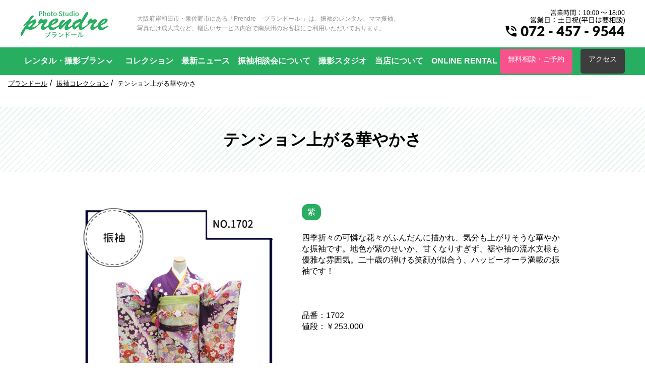

--- FILE ---
content_type: text/html; charset=UTF-8
request_url: https://prendre-furisode.com/collection/%E3%83%86%E3%83%B3%E3%82%B7%E3%83%A7%E3%83%B3%E4%B8%8A%E3%81%8C%E3%82%8B%E8%8F%AF%E3%82%84%E3%81%8B%E3%81%95/
body_size: 14323
content:
<!DOCTYPE html>
<html>
<head>
  <!-- Google Tag Manager -->
<script>(function(w,d,s,l,i){w[l]=w[l]||[];w[l].push({'gtm.start':
new Date().getTime(),event:'gtm.js'});var f=d.getElementsByTagName(s)[0],
j=d.createElement(s),dl=l!='dataLayer'?'&l='+l:'';j.async=true;j.src=
'https://www.googletagmanager.com/gtm.js?id='+i+dl;f.parentNode.insertBefore(j,f);
})(window,document,'script','dataLayer','GTM-5BD7Z8R4');</script>
<!-- End Google Tag Manager -->
<meta charset="utf-8">
<meta name="viewport" content="width=device-width,initial-scale=1.0">
<title></title>

		<!-- All in One SEO 4.9.2 - aioseo.com -->
	<meta name="robots" content="max-image-preview:large" />
	<link rel="canonical" href="https://prendre-furisode.com/collection/%e3%83%86%e3%83%b3%e3%82%b7%e3%83%a7%e3%83%b3%e4%b8%8a%e3%81%8c%e3%82%8b%e8%8f%af%e3%82%84%e3%81%8b%e3%81%95/" />
	<meta name="generator" content="All in One SEO (AIOSEO) 4.9.2" />
		<meta property="og:locale" content="ja_JP" />
		<meta property="og:site_name" content="岸和田・泉佐野で振袖をお探しなら | 振袖レンタル専門写真スタジオ「プランドール」 | Just another WordPress site" />
		<meta property="og:type" content="article" />
		<meta property="og:title" content="振袖コレクション | 岸和田・泉佐野で振袖をお探しなら | 振袖レンタル専門写真スタジオ「プランドール」" />
		<meta property="og:url" content="https://prendre-furisode.com/collection/%e3%83%86%e3%83%b3%e3%82%b7%e3%83%a7%e3%83%b3%e4%b8%8a%e3%81%8c%e3%82%8b%e8%8f%af%e3%82%84%e3%81%8b%e3%81%95/" />
		<meta property="article:published_time" content="2022-03-18T01:20:32+00:00" />
		<meta property="article:modified_time" content="2023-02-17T06:11:00+00:00" />
		<meta name="twitter:card" content="summary" />
		<meta name="twitter:title" content="振袖コレクション | 岸和田・泉佐野で振袖をお探しなら | 振袖レンタル専門写真スタジオ「プランドール」" />
		<script type="application/ld+json" class="aioseo-schema">
			{"@context":"https:\/\/schema.org","@graph":[{"@type":"BreadcrumbList","@id":"https:\/\/prendre-furisode.com\/collection\/%e3%83%86%e3%83%b3%e3%82%b7%e3%83%a7%e3%83%b3%e4%b8%8a%e3%81%8c%e3%82%8b%e8%8f%af%e3%82%84%e3%81%8b%e3%81%95\/#breadcrumblist","itemListElement":[{"@type":"ListItem","@id":"https:\/\/prendre-furisode.com#listItem","position":1,"name":"Home","item":"https:\/\/prendre-furisode.com","nextItem":{"@type":"ListItem","@id":"https:\/\/prendre-furisode.com\/collection\/#listItem","name":"\u30b3\u30ec\u30af\u30b7\u30e7\u30f3"}},{"@type":"ListItem","@id":"https:\/\/prendre-furisode.com\/collection\/#listItem","position":2,"name":"\u30b3\u30ec\u30af\u30b7\u30e7\u30f3","item":"https:\/\/prendre-furisode.com\/collection\/","nextItem":{"@type":"ListItem","@id":"https:\/\/prendre-furisode.com\/tag_collection\/%e7%b4%ab\/#listItem","name":"\u7d2b"},"previousItem":{"@type":"ListItem","@id":"https:\/\/prendre-furisode.com#listItem","name":"Home"}},{"@type":"ListItem","@id":"https:\/\/prendre-furisode.com\/tag_collection\/%e7%b4%ab\/#listItem","position":3,"name":"\u7d2b","item":"https:\/\/prendre-furisode.com\/tag_collection\/%e7%b4%ab\/","nextItem":{"@type":"ListItem","@id":"https:\/\/prendre-furisode.com\/collection\/%e3%83%86%e3%83%b3%e3%82%b7%e3%83%a7%e3%83%b3%e4%b8%8a%e3%81%8c%e3%82%8b%e8%8f%af%e3%82%84%e3%81%8b%e3%81%95\/#listItem","name":"\u30c6\u30f3\u30b7\u30e7\u30f3\u4e0a\u304c\u308b\u83ef\u3084\u304b\u3055"},"previousItem":{"@type":"ListItem","@id":"https:\/\/prendre-furisode.com\/collection\/#listItem","name":"\u30b3\u30ec\u30af\u30b7\u30e7\u30f3"}},{"@type":"ListItem","@id":"https:\/\/prendre-furisode.com\/collection\/%e3%83%86%e3%83%b3%e3%82%b7%e3%83%a7%e3%83%b3%e4%b8%8a%e3%81%8c%e3%82%8b%e8%8f%af%e3%82%84%e3%81%8b%e3%81%95\/#listItem","position":4,"name":"\u30c6\u30f3\u30b7\u30e7\u30f3\u4e0a\u304c\u308b\u83ef\u3084\u304b\u3055","previousItem":{"@type":"ListItem","@id":"https:\/\/prendre-furisode.com\/tag_collection\/%e7%b4%ab\/#listItem","name":"\u7d2b"}}]},{"@type":"Organization","@id":"https:\/\/prendre-furisode.com\/#organization","name":"\u5cb8\u548c\u7530\u30fb\u6cc9\u4f50\u91ce\u3067\u632f\u8896\u3092\u304a\u63a2\u3057\u306a\u3089 | \u632f\u8896\u30ec\u30f3\u30bf\u30eb\u5c02\u9580\u5199\u771f\u30b9\u30bf\u30b8\u30aa\u300c\u30d7\u30e9\u30f3\u30c9\u30fc\u30eb\u300d","description":"Just another WordPress site","url":"https:\/\/prendre-furisode.com\/"},{"@type":"WebPage","@id":"https:\/\/prendre-furisode.com\/collection\/%e3%83%86%e3%83%b3%e3%82%b7%e3%83%a7%e3%83%b3%e4%b8%8a%e3%81%8c%e3%82%8b%e8%8f%af%e3%82%84%e3%81%8b%e3%81%95\/#webpage","url":"https:\/\/prendre-furisode.com\/collection\/%e3%83%86%e3%83%b3%e3%82%b7%e3%83%a7%e3%83%b3%e4%b8%8a%e3%81%8c%e3%82%8b%e8%8f%af%e3%82%84%e3%81%8b%e3%81%95\/","name":"\u632f\u8896\u30b3\u30ec\u30af\u30b7\u30e7\u30f3 | \u5cb8\u548c\u7530\u30fb\u6cc9\u4f50\u91ce\u3067\u632f\u8896\u3092\u304a\u63a2\u3057\u306a\u3089 | \u632f\u8896\u30ec\u30f3\u30bf\u30eb\u5c02\u9580\u5199\u771f\u30b9\u30bf\u30b8\u30aa\u300c\u30d7\u30e9\u30f3\u30c9\u30fc\u30eb\u300d","inLanguage":"ja","isPartOf":{"@id":"https:\/\/prendre-furisode.com\/#website"},"breadcrumb":{"@id":"https:\/\/prendre-furisode.com\/collection\/%e3%83%86%e3%83%b3%e3%82%b7%e3%83%a7%e3%83%b3%e4%b8%8a%e3%81%8c%e3%82%8b%e8%8f%af%e3%82%84%e3%81%8b%e3%81%95\/#breadcrumblist"},"image":{"@type":"ImageObject","url":"https:\/\/prendre-furisode.com\/prendrecom\/wp-content\/uploads\/2022\/03\/1702\u632f\u8896.jpg","@id":"https:\/\/prendre-furisode.com\/collection\/%e3%83%86%e3%83%b3%e3%82%b7%e3%83%a7%e3%83%b3%e4%b8%8a%e3%81%8c%e3%82%8b%e8%8f%af%e3%82%84%e3%81%8b%e3%81%95\/#mainImage","width":1000,"height":1538},"primaryImageOfPage":{"@id":"https:\/\/prendre-furisode.com\/collection\/%e3%83%86%e3%83%b3%e3%82%b7%e3%83%a7%e3%83%b3%e4%b8%8a%e3%81%8c%e3%82%8b%e8%8f%af%e3%82%84%e3%81%8b%e3%81%95\/#mainImage"},"datePublished":"2022-03-18T10:20:32+09:00","dateModified":"2023-02-17T15:11:00+09:00"},{"@type":"WebSite","@id":"https:\/\/prendre-furisode.com\/#website","url":"https:\/\/prendre-furisode.com\/","name":"\u5cb8\u548c\u7530\u30fb\u6cc9\u4f50\u91ce\u3067\u632f\u8896\u3092\u304a\u63a2\u3057\u306a\u3089 | \u632f\u8896\u30ec\u30f3\u30bf\u30eb\u5c02\u9580\u5199\u771f\u30b9\u30bf\u30b8\u30aa\u300c\u30d7\u30e9\u30f3\u30c9\u30fc\u30eb\u300d","description":"Just another WordPress site","inLanguage":"ja","publisher":{"@id":"https:\/\/prendre-furisode.com\/#organization"}}]}
		</script>
		<!-- All in One SEO -->

<link rel="alternate" title="oEmbed (JSON)" type="application/json+oembed" href="https://prendre-furisode.com/wp-json/oembed/1.0/embed?url=https%3A%2F%2Fprendre-furisode.com%2Fcollection%2F%25e3%2583%2586%25e3%2583%25b3%25e3%2582%25b7%25e3%2583%25a7%25e3%2583%25b3%25e4%25b8%258a%25e3%2581%258c%25e3%2582%258b%25e8%258f%25af%25e3%2582%2584%25e3%2581%258b%25e3%2581%2595%2F" />
<link rel="alternate" title="oEmbed (XML)" type="text/xml+oembed" href="https://prendre-furisode.com/wp-json/oembed/1.0/embed?url=https%3A%2F%2Fprendre-furisode.com%2Fcollection%2F%25e3%2583%2586%25e3%2583%25b3%25e3%2582%25b7%25e3%2583%25a7%25e3%2583%25b3%25e4%25b8%258a%25e3%2581%258c%25e3%2582%258b%25e8%258f%25af%25e3%2582%2584%25e3%2581%258b%25e3%2581%2595%2F&#038;format=xml" />
<style id='wp-img-auto-sizes-contain-inline-css' type='text/css'>
img:is([sizes=auto i],[sizes^="auto," i]){contain-intrinsic-size:3000px 1500px}
/*# sourceURL=wp-img-auto-sizes-contain-inline-css */
</style>
<link rel='stylesheet' id='sbi_styles-css' href='https://prendre-furisode.com/prendrecom/wp-content/plugins/instagram-feed/css/sbi-styles.min.css?ver=6.10.0' type='text/css' media='all' />
<style id='wp-emoji-styles-inline-css' type='text/css'>

	img.wp-smiley, img.emoji {
		display: inline !important;
		border: none !important;
		box-shadow: none !important;
		height: 1em !important;
		width: 1em !important;
		margin: 0 0.07em !important;
		vertical-align: -0.1em !important;
		background: none !important;
		padding: 0 !important;
	}
/*# sourceURL=wp-emoji-styles-inline-css */
</style>
<style id='wp-block-library-inline-css' type='text/css'>
:root{--wp-block-synced-color:#7a00df;--wp-block-synced-color--rgb:122,0,223;--wp-bound-block-color:var(--wp-block-synced-color);--wp-editor-canvas-background:#ddd;--wp-admin-theme-color:#007cba;--wp-admin-theme-color--rgb:0,124,186;--wp-admin-theme-color-darker-10:#006ba1;--wp-admin-theme-color-darker-10--rgb:0,107,160.5;--wp-admin-theme-color-darker-20:#005a87;--wp-admin-theme-color-darker-20--rgb:0,90,135;--wp-admin-border-width-focus:2px}@media (min-resolution:192dpi){:root{--wp-admin-border-width-focus:1.5px}}.wp-element-button{cursor:pointer}:root .has-very-light-gray-background-color{background-color:#eee}:root .has-very-dark-gray-background-color{background-color:#313131}:root .has-very-light-gray-color{color:#eee}:root .has-very-dark-gray-color{color:#313131}:root .has-vivid-green-cyan-to-vivid-cyan-blue-gradient-background{background:linear-gradient(135deg,#00d084,#0693e3)}:root .has-purple-crush-gradient-background{background:linear-gradient(135deg,#34e2e4,#4721fb 50%,#ab1dfe)}:root .has-hazy-dawn-gradient-background{background:linear-gradient(135deg,#faaca8,#dad0ec)}:root .has-subdued-olive-gradient-background{background:linear-gradient(135deg,#fafae1,#67a671)}:root .has-atomic-cream-gradient-background{background:linear-gradient(135deg,#fdd79a,#004a59)}:root .has-nightshade-gradient-background{background:linear-gradient(135deg,#330968,#31cdcf)}:root .has-midnight-gradient-background{background:linear-gradient(135deg,#020381,#2874fc)}:root{--wp--preset--font-size--normal:16px;--wp--preset--font-size--huge:42px}.has-regular-font-size{font-size:1em}.has-larger-font-size{font-size:2.625em}.has-normal-font-size{font-size:var(--wp--preset--font-size--normal)}.has-huge-font-size{font-size:var(--wp--preset--font-size--huge)}.has-text-align-center{text-align:center}.has-text-align-left{text-align:left}.has-text-align-right{text-align:right}.has-fit-text{white-space:nowrap!important}#end-resizable-editor-section{display:none}.aligncenter{clear:both}.items-justified-left{justify-content:flex-start}.items-justified-center{justify-content:center}.items-justified-right{justify-content:flex-end}.items-justified-space-between{justify-content:space-between}.screen-reader-text{border:0;clip-path:inset(50%);height:1px;margin:-1px;overflow:hidden;padding:0;position:absolute;width:1px;word-wrap:normal!important}.screen-reader-text:focus{background-color:#ddd;clip-path:none;color:#444;display:block;font-size:1em;height:auto;left:5px;line-height:normal;padding:15px 23px 14px;text-decoration:none;top:5px;width:auto;z-index:100000}html :where(.has-border-color){border-style:solid}html :where([style*=border-top-color]){border-top-style:solid}html :where([style*=border-right-color]){border-right-style:solid}html :where([style*=border-bottom-color]){border-bottom-style:solid}html :where([style*=border-left-color]){border-left-style:solid}html :where([style*=border-width]){border-style:solid}html :where([style*=border-top-width]){border-top-style:solid}html :where([style*=border-right-width]){border-right-style:solid}html :where([style*=border-bottom-width]){border-bottom-style:solid}html :where([style*=border-left-width]){border-left-style:solid}html :where(img[class*=wp-image-]){height:auto;max-width:100%}:where(figure){margin:0 0 1em}html :where(.is-position-sticky){--wp-admin--admin-bar--position-offset:var(--wp-admin--admin-bar--height,0px)}@media screen and (max-width:600px){html :where(.is-position-sticky){--wp-admin--admin-bar--position-offset:0px}}

/*# sourceURL=wp-block-library-inline-css */
</style><style id='global-styles-inline-css' type='text/css'>
:root{--wp--preset--aspect-ratio--square: 1;--wp--preset--aspect-ratio--4-3: 4/3;--wp--preset--aspect-ratio--3-4: 3/4;--wp--preset--aspect-ratio--3-2: 3/2;--wp--preset--aspect-ratio--2-3: 2/3;--wp--preset--aspect-ratio--16-9: 16/9;--wp--preset--aspect-ratio--9-16: 9/16;--wp--preset--color--black: #000000;--wp--preset--color--cyan-bluish-gray: #abb8c3;--wp--preset--color--white: #ffffff;--wp--preset--color--pale-pink: #f78da7;--wp--preset--color--vivid-red: #cf2e2e;--wp--preset--color--luminous-vivid-orange: #ff6900;--wp--preset--color--luminous-vivid-amber: #fcb900;--wp--preset--color--light-green-cyan: #7bdcb5;--wp--preset--color--vivid-green-cyan: #00d084;--wp--preset--color--pale-cyan-blue: #8ed1fc;--wp--preset--color--vivid-cyan-blue: #0693e3;--wp--preset--color--vivid-purple: #9b51e0;--wp--preset--gradient--vivid-cyan-blue-to-vivid-purple: linear-gradient(135deg,rgb(6,147,227) 0%,rgb(155,81,224) 100%);--wp--preset--gradient--light-green-cyan-to-vivid-green-cyan: linear-gradient(135deg,rgb(122,220,180) 0%,rgb(0,208,130) 100%);--wp--preset--gradient--luminous-vivid-amber-to-luminous-vivid-orange: linear-gradient(135deg,rgb(252,185,0) 0%,rgb(255,105,0) 100%);--wp--preset--gradient--luminous-vivid-orange-to-vivid-red: linear-gradient(135deg,rgb(255,105,0) 0%,rgb(207,46,46) 100%);--wp--preset--gradient--very-light-gray-to-cyan-bluish-gray: linear-gradient(135deg,rgb(238,238,238) 0%,rgb(169,184,195) 100%);--wp--preset--gradient--cool-to-warm-spectrum: linear-gradient(135deg,rgb(74,234,220) 0%,rgb(151,120,209) 20%,rgb(207,42,186) 40%,rgb(238,44,130) 60%,rgb(251,105,98) 80%,rgb(254,248,76) 100%);--wp--preset--gradient--blush-light-purple: linear-gradient(135deg,rgb(255,206,236) 0%,rgb(152,150,240) 100%);--wp--preset--gradient--blush-bordeaux: linear-gradient(135deg,rgb(254,205,165) 0%,rgb(254,45,45) 50%,rgb(107,0,62) 100%);--wp--preset--gradient--luminous-dusk: linear-gradient(135deg,rgb(255,203,112) 0%,rgb(199,81,192) 50%,rgb(65,88,208) 100%);--wp--preset--gradient--pale-ocean: linear-gradient(135deg,rgb(255,245,203) 0%,rgb(182,227,212) 50%,rgb(51,167,181) 100%);--wp--preset--gradient--electric-grass: linear-gradient(135deg,rgb(202,248,128) 0%,rgb(113,206,126) 100%);--wp--preset--gradient--midnight: linear-gradient(135deg,rgb(2,3,129) 0%,rgb(40,116,252) 100%);--wp--preset--font-size--small: 13px;--wp--preset--font-size--medium: 20px;--wp--preset--font-size--large: 36px;--wp--preset--font-size--x-large: 42px;--wp--preset--spacing--20: 0.44rem;--wp--preset--spacing--30: 0.67rem;--wp--preset--spacing--40: 1rem;--wp--preset--spacing--50: 1.5rem;--wp--preset--spacing--60: 2.25rem;--wp--preset--spacing--70: 3.38rem;--wp--preset--spacing--80: 5.06rem;--wp--preset--shadow--natural: 6px 6px 9px rgba(0, 0, 0, 0.2);--wp--preset--shadow--deep: 12px 12px 50px rgba(0, 0, 0, 0.4);--wp--preset--shadow--sharp: 6px 6px 0px rgba(0, 0, 0, 0.2);--wp--preset--shadow--outlined: 6px 6px 0px -3px rgb(255, 255, 255), 6px 6px rgb(0, 0, 0);--wp--preset--shadow--crisp: 6px 6px 0px rgb(0, 0, 0);}:where(.is-layout-flex){gap: 0.5em;}:where(.is-layout-grid){gap: 0.5em;}body .is-layout-flex{display: flex;}.is-layout-flex{flex-wrap: wrap;align-items: center;}.is-layout-flex > :is(*, div){margin: 0;}body .is-layout-grid{display: grid;}.is-layout-grid > :is(*, div){margin: 0;}:where(.wp-block-columns.is-layout-flex){gap: 2em;}:where(.wp-block-columns.is-layout-grid){gap: 2em;}:where(.wp-block-post-template.is-layout-flex){gap: 1.25em;}:where(.wp-block-post-template.is-layout-grid){gap: 1.25em;}.has-black-color{color: var(--wp--preset--color--black) !important;}.has-cyan-bluish-gray-color{color: var(--wp--preset--color--cyan-bluish-gray) !important;}.has-white-color{color: var(--wp--preset--color--white) !important;}.has-pale-pink-color{color: var(--wp--preset--color--pale-pink) !important;}.has-vivid-red-color{color: var(--wp--preset--color--vivid-red) !important;}.has-luminous-vivid-orange-color{color: var(--wp--preset--color--luminous-vivid-orange) !important;}.has-luminous-vivid-amber-color{color: var(--wp--preset--color--luminous-vivid-amber) !important;}.has-light-green-cyan-color{color: var(--wp--preset--color--light-green-cyan) !important;}.has-vivid-green-cyan-color{color: var(--wp--preset--color--vivid-green-cyan) !important;}.has-pale-cyan-blue-color{color: var(--wp--preset--color--pale-cyan-blue) !important;}.has-vivid-cyan-blue-color{color: var(--wp--preset--color--vivid-cyan-blue) !important;}.has-vivid-purple-color{color: var(--wp--preset--color--vivid-purple) !important;}.has-black-background-color{background-color: var(--wp--preset--color--black) !important;}.has-cyan-bluish-gray-background-color{background-color: var(--wp--preset--color--cyan-bluish-gray) !important;}.has-white-background-color{background-color: var(--wp--preset--color--white) !important;}.has-pale-pink-background-color{background-color: var(--wp--preset--color--pale-pink) !important;}.has-vivid-red-background-color{background-color: var(--wp--preset--color--vivid-red) !important;}.has-luminous-vivid-orange-background-color{background-color: var(--wp--preset--color--luminous-vivid-orange) !important;}.has-luminous-vivid-amber-background-color{background-color: var(--wp--preset--color--luminous-vivid-amber) !important;}.has-light-green-cyan-background-color{background-color: var(--wp--preset--color--light-green-cyan) !important;}.has-vivid-green-cyan-background-color{background-color: var(--wp--preset--color--vivid-green-cyan) !important;}.has-pale-cyan-blue-background-color{background-color: var(--wp--preset--color--pale-cyan-blue) !important;}.has-vivid-cyan-blue-background-color{background-color: var(--wp--preset--color--vivid-cyan-blue) !important;}.has-vivid-purple-background-color{background-color: var(--wp--preset--color--vivid-purple) !important;}.has-black-border-color{border-color: var(--wp--preset--color--black) !important;}.has-cyan-bluish-gray-border-color{border-color: var(--wp--preset--color--cyan-bluish-gray) !important;}.has-white-border-color{border-color: var(--wp--preset--color--white) !important;}.has-pale-pink-border-color{border-color: var(--wp--preset--color--pale-pink) !important;}.has-vivid-red-border-color{border-color: var(--wp--preset--color--vivid-red) !important;}.has-luminous-vivid-orange-border-color{border-color: var(--wp--preset--color--luminous-vivid-orange) !important;}.has-luminous-vivid-amber-border-color{border-color: var(--wp--preset--color--luminous-vivid-amber) !important;}.has-light-green-cyan-border-color{border-color: var(--wp--preset--color--light-green-cyan) !important;}.has-vivid-green-cyan-border-color{border-color: var(--wp--preset--color--vivid-green-cyan) !important;}.has-pale-cyan-blue-border-color{border-color: var(--wp--preset--color--pale-cyan-blue) !important;}.has-vivid-cyan-blue-border-color{border-color: var(--wp--preset--color--vivid-cyan-blue) !important;}.has-vivid-purple-border-color{border-color: var(--wp--preset--color--vivid-purple) !important;}.has-vivid-cyan-blue-to-vivid-purple-gradient-background{background: var(--wp--preset--gradient--vivid-cyan-blue-to-vivid-purple) !important;}.has-light-green-cyan-to-vivid-green-cyan-gradient-background{background: var(--wp--preset--gradient--light-green-cyan-to-vivid-green-cyan) !important;}.has-luminous-vivid-amber-to-luminous-vivid-orange-gradient-background{background: var(--wp--preset--gradient--luminous-vivid-amber-to-luminous-vivid-orange) !important;}.has-luminous-vivid-orange-to-vivid-red-gradient-background{background: var(--wp--preset--gradient--luminous-vivid-orange-to-vivid-red) !important;}.has-very-light-gray-to-cyan-bluish-gray-gradient-background{background: var(--wp--preset--gradient--very-light-gray-to-cyan-bluish-gray) !important;}.has-cool-to-warm-spectrum-gradient-background{background: var(--wp--preset--gradient--cool-to-warm-spectrum) !important;}.has-blush-light-purple-gradient-background{background: var(--wp--preset--gradient--blush-light-purple) !important;}.has-blush-bordeaux-gradient-background{background: var(--wp--preset--gradient--blush-bordeaux) !important;}.has-luminous-dusk-gradient-background{background: var(--wp--preset--gradient--luminous-dusk) !important;}.has-pale-ocean-gradient-background{background: var(--wp--preset--gradient--pale-ocean) !important;}.has-electric-grass-gradient-background{background: var(--wp--preset--gradient--electric-grass) !important;}.has-midnight-gradient-background{background: var(--wp--preset--gradient--midnight) !important;}.has-small-font-size{font-size: var(--wp--preset--font-size--small) !important;}.has-medium-font-size{font-size: var(--wp--preset--font-size--medium) !important;}.has-large-font-size{font-size: var(--wp--preset--font-size--large) !important;}.has-x-large-font-size{font-size: var(--wp--preset--font-size--x-large) !important;}
/*# sourceURL=global-styles-inline-css */
</style>

<style id='classic-theme-styles-inline-css' type='text/css'>
/*! This file is auto-generated */
.wp-block-button__link{color:#fff;background-color:#32373c;border-radius:9999px;box-shadow:none;text-decoration:none;padding:calc(.667em + 2px) calc(1.333em + 2px);font-size:1.125em}.wp-block-file__button{background:#32373c;color:#fff;text-decoration:none}
/*# sourceURL=/wp-includes/css/classic-themes.min.css */
</style>
<link rel='stylesheet' id='wp-pagenavi-css' href='https://prendre-furisode.com/prendrecom/wp-content/plugins/wp-pagenavi/pagenavi-css.css?ver=2.70' type='text/css' media='all' />
<link rel="https://api.w.org/" href="https://prendre-furisode.com/wp-json/" /><link rel="EditURI" type="application/rsd+xml" title="RSD" href="https://prendre-furisode.com/prendrecom/xmlrpc.php?rsd" />
<meta name="generator" content="WordPress 6.9" />
<link rel='shortlink' href='https://prendre-furisode.com/?p=1944' />

<link rel="stylesheet" href="https://prendre-furisode.com/prendrecom/wp-content/themes/prendrecom/css/common.css?t=1711698215" type="text/css" />
<link rel="stylesheet" href="https://prendre-furisode.com/prendrecom/wp-content/themes/prendrecom/css/page.css">
<link rel="stylesheet" href="https://prendre-furisode.com/prendrecom/wp-content/themes/prendrecom/css/media.css">

<!-- font
<link href="https://fonts.googleapis.com/css?family=Noto+Serif+JP:400,700&display=swap&subset=japanese" rel="stylesheet">
-->

<!-- Global site tag (gtag.js) - Google Analytics -->
<script async src="https://www.googletagmanager.com/gtag/js?id=UA-148920979-1"></script>
<script>
  window.dataLayer = window.dataLayer || [];
  function gtag(){dataLayer.push(arguments);}
  gtag('js', new Date());

  gtag('config', 'UA-148920979-1');
  gtag('config', 'AW-377956479');
</script>
<!-- MouseFlow -->
<script type="text/javascript">
  window._mfq = window._mfq || [];
  (function() {
    var mf = document.createElement("script");
    mf.type = "text/javascript"; mf.defer = true;
    mf.src = "//cdn.mouseflow.com/projects/b54f1cb8-166c-4a69-8a9d-ddd1c9e2d37a.js";
    document.getElementsByTagName("head")[0].appendChild(mf);
  })();
</script>
<!-- Facebook Pixel Code -->
<script>
!function(f,b,e,v,n,t,s)
{if(f.fbq)return;n=f.fbq=function(){n.callMethod?
n.callMethod.apply(n,arguments):n.queue.push(arguments)};
if(!f._fbq)f._fbq=n;n.push=n;n.loaded=!0;n.version='2.0';
n.queue=[];t=b.createElement(e);t.async=!0;
t.src=v;s=b.getElementsByTagName(e)[0];
s.parentNode.insertBefore(t,s)}(window, document,'script',
'https://connect.facebook.net/en_US/fbevents.js');
fbq('init', '4012301318797589');
fbq('track', 'PageView');
</script>
<noscript><img height="1" width="1" style="display:none"
src="https://www.facebook.com/tr?id=4012301318797589&ev=PageView&noscript=1"
/></noscript>
<!-- End Facebook Pixel Code -->

<!-- 構造化データ START -->
<script type="application/ld+json">
{
  "@context" : "http://schema.org",
  "@type" : "Event",
  "name" : "完全予約制：振袖相談会",
  "description": "正絹振袖の輝きをその目でお確かめください。はじめての方でも安心。専門のスタッフがおすすめのコーディネートをその場でご提案します。",
  "startDate" : "2020-10-31",
  "endDate" : "2020-11-30",
  "eventAttendanceMode": "https://schema.org/OfflineEventAttendanceMode",
  "eventStatus": "https://schema.org/EventScheduled",
  "location" : {
    "@type" : "Place",
    "name" : "プランドール振袖 泉佐野店",
    "address" : "大阪府泉佐野市市場南1丁目3-45"
  },
  "offers" : {
    "@type" : "Offer",
    "price" : "0",
    "priceCurrency" : "JPY",
    "url" : "https://prendre-furisode.com/",
    "availability" : "https://schema.org/InStock",
    "validFrom": "2020-11-02"
  },
  "performer": {
    "@type": "PerformingGroup",
    "name": "プランドール"
  },
  "organizer": {
    "@type": "Organization",
    "name": "株式会社みぞばた",
    "url": "http://mizobata.sub.jp/"
  }
}
</script>
<!-- 構造化データ END -->

</head>
<body>
  <!-- Google Tag Manager (noscript) -->
<noscript><iframe src="https://www.googletagmanager.com/ns.html?id=GTM-5BD7Z8R4"
height="0" width="0" style="display:none;visibility:hidden"></iframe></noscript>
<!-- End Google Tag Manager (noscript) -->


<header>
  <div id="header-wrap">
    <div id="header-inner" class="dsp-flex">
      <div class="header-logo dsp-flex">

       <div class="logo">          <a href="https://prendre-furisode.com">           <img src="https://prendre-furisode.com/prendrecom/wp-content/themes/prendrecom/images/assets/logo/prendre.202009.svg" alt="振袖レンタル専門写真スタジオ「プランドール（Prendre）」| 岸和田・泉佐野で振袖をお探しなら">
         </a>        </div> 
        <p class="sub">大阪府岸和田市・泉佐野市にある「Prendre　-プランドール-」は、振袖のレンタル、ママ振袖、<br>写真だけ成人式など、幅広いサービス内容で南泉州のお客様にご利用いただいております。</p>
      </div>
      <div class="header-right">
        <a href="tel:072-457-9544"><img src="https://prendre-furisode.com/prendrecom/wp-content/themes/prendrecom/images/assets/direction5.svg" alt="営業時間：10:00 〜 18:00 営業日：土日祝(平日は要相談) 072-493-7682"></a>
      </div>
            <div class="sp-menu">
        <div id="sp-btn">
          <span>
            <span></span>
          </span>
        </div>
      </div>
          </div>
  </div>

    <div id="gnavi" class="hidden">
    <div class="inner">
      <div class="gnavi-left">
        <ul>
          <li class="has_child">
            <span>
              レンタル・撮影プラン
           </span>
            <ul>
              <li><a href="/plan01/">振袖レンタルプラン</a></li>
              <li><a href="/plan02/">ママ振袖プラン</a></li>
              <li><a href="/plan03/">成人式フォトプラン</a></li>
            </ul>
          </li>
          <li><a href="/collection/">コレクション</a></li>
          <li><a href="/topics/">最新ニュース</a></li>
          <li><a href="/2025/12/01/振袖相談会駆け込みキャンペーン☆彡/">振袖相談会について</a></li>
          <li><a href="/studio/">撮影スタジオ</a></li>
          <li><a href="/about/">当店について</a></li>
          <li><a href="https://prendre-m.com/rental/html/">ONLINE RENTAL</a></li>
        </ul>
      </div>
      <!--<div class="gnavi-right">
        <div class="gnavi-li-like header-about">
          <a href="/studio/">撮影スタジオ</a>
        </div>
        <div class="gnavi-li-like header-about">
          <a href="/about/">当店について</a>
        </div></div>-->
        <div class="buttons btns-1 header-cv">
          <a class="button btn_cv" href="/contact/">無料相談・ご予約</a>
        </div>
        <div class="buttons btns-1 header-access">
          <a class="button btn_access" href="/access/">アクセス</a>
        </div>
        <div class="gnavi-sns header-sns buttons btns-2">
          <a class="gnavi-sns-item button btn_gray" href="https://www.instagram.com/prendrefurisode/" target="_blank"><img src="https://prendre-furisode.com/prendrecom/wp-content/themes/prendrecom/images/assets/icons/social/instagram.svg" alt="Instagram"><span>公式アカウント</span></a>
          <a class="gnavi-sns-item button btn_gray " href="http://line.me/ti/p/@957jmgjg" target="_blank"><img src="https://prendre-furisode.com/prendrecom/wp-content/themes/prendrecom/images/assets/icons/social/line.svg" alt="LINE"><span>公式アカウント</span></a>
        </div>
      </div>
    </div>
  </div>
      
</header>
      <div id="wrapper">
      <div class="wrapper-inner">

        <nav class="breadcrumbs">
          <ol>
            <li><a href="/">プランドール</a></li>
            <li><a href="/collection/">振袖コレクション</a></li>
            <li><span>テンション上がる華やかさ</span></li>
          </ol>
        </nav>
        <div class="title-wrapper">
          <h1 class="mesh">テンション上がる華やかさ</h1>
        </div>

        
        <section class="section-wrapper" id="detail_collection">
          <div class="section-inner">
            <div class="content-fixed">
              <div class="wrapper-flex">
                <div>
                  <div class="collection_sticky_dummy"></div>
                  <div class="collection_sticky">
                    <img width="1000" height="1538" src="https://prendre-furisode.com/prendrecom/wp-content/uploads/2022/03/1702振袖.jpg" class="attachment-full size-full wp-post-image" alt="" decoding="async" fetchpriority="high" />                  </div>
                  <div class="collection_sticky_dummy"></div>
                </div>
                <div>

                  
                    <div class="collection_tags">
                     <ul>
                                              <li class="">
                          <a class="" href="/tag_collection/%e7%b4%ab/">紫</a>
                        </li>
                                            </ul>
                    </div>

                  
                  <div class="collection_text">

                                        <p>四季折々の可憐な花々がふんだんに描かれ、<wbr />気分も上がりそうな華やかな振袖です。地色が紫のせいか、<wbr />甘くなりすぎず、裾や袖の流水文様も優雅な雰囲気。<wbr />二十歳の弾ける笑顔が似合う、ハッピーオーラ満載の振袖です！</p>
<p>&nbsp;</p>
<p>&nbsp;</p>
<p>&nbsp;</p>
<p>品番：1702</p>
<p>値段：￥253,000</p>
                    
                  </div>
                  <div class="collection_field"></div>
                  <div class="buttons btns-1">
                    <a class="button btn_cv btn_arrow_wh" href="/contact/?tgid=%e3%83%86%e3%83%b3%e3%82%b7%e3%83%a7%e3%83%b3%e4%b8%8a%e3%81%8c%e3%82%8b%e8%8f%af%e3%82%84%e3%81%8b%e3%81%95">この振袖について問い合わせる</a>
                  </div>
                </div>
              </div>
            </div>
          </div>
        </section>

        
        <section class="section-wrapper other-collection">
          <div class="section-inner">
            <div class="content-fixed">
              <h2 class="left-border">振袖相談会にてぜひこちらの振袖をご試着ください</h2>
              <section class="contents" id="expo">
    <div class="contents-inner">
        <div class="shadow-box">
            <h2 class="expo-key-img">
                <a href="/2025/12/01/振袖相談会駆け込みキャンペーン☆彡/">
                    <picture>
                        <source media="(max-width:768px)" srcset="https://prendre-furisode.com/prendrecom/wp-content/themes/prendrecom/images/expo/2026/202601690.png">
                        <source srcset="https://prendre-furisode.com/prendrecom/wp-content/themes/prendrecom/images/expo/2026/202601960.png">
                        <img src="https://prendre-furisode.com/prendrecom/wp-content/themes/prendrecom/images/expo/2026/202601960.png" alt="2026年第一回振袖相談会ご予約受付中">
                    </picture>
                </a>
            </h2>
            <!--<h2 class="expo-key-img">
                <a href="/2024/10/05/%e6%8c%af%e8%a2%96%e7%9b%b8%e8%ab%87%e4%bc%9a%e9%a7%86%e3%81%91%e8%be%bc%e3%81%bf%e3%82%ad%e3%83%a3%e3%83%b3%e3%83%9a%e3%83%bc%e3%83%b3%e2%98%86%e5%bd%a1/">
                    <picture>
                        <source media="(max-width:768px)" srcset="https://prendre-furisode.com/prendrecom/wp-content/themes/prendrecom/images/expo/2024/202410690.jpg">
                        <source srcset="https://prendre-furisode.com/prendrecom/wp-content/themes/prendrecom/images/expo/2024/202410960.jpg">
                        <img src="https://prendre-furisode.com/prendrecom/wp-content/themes/prendrecom/images/expo/2024/202410960.jpg" alt="2024年11月駆け込みキャンペーン">
                    </picture>
                </a>
            </h2>-->


            
            <div class="expo-info">
                <h3 class="expo-copy">
                <a href="/plan/#significant_privilege">   
                <img src="https://prendre-furisode.com/prendrecom/wp-content/themes/prendrecom/images/expo/202101/202612tokuten.svg" alt="2025振袖レンタル8.8万円以上ご成約の方限定12大特典プレゼント！">
                </a>
                </h3>
                <br><br>
                <br><br>
                <h3 class="expo-service">
                <a href="/studio/">  
                <img src="https://prendre-furisode.com/prendrecom/wp-content/themes/prendrecom/images/expo/202301/studio4.svg" alt="スタジオ紹介">
                </a>
                </h3>
                <br><br>
                <div class="expo-schedule-box">
                    <div class="expo-date">
                        <span>日時：土日祝(平日は要相談)</span>
                        <span><span><br>　　　　　10:00～18:00(最終受付17:00)<br>
                        <span>　　　</span>
                        
                    </div>
                    <div class="expo-place">
                        <span>会場：</span>
                        <span><a href="/access/#izumisano">プランドール振袖 泉佐野店 </a><span>
                    </div>
                    <br>
                    <div class="expo-place">
                        <span>会場：</span>
                        <span><a href="/access/#kishiwada">プランドール振袖 岸和田店 </a><span>
                    </div>
                </div>
                <div class="expo-contact">
                    <a class="expo-button" href="/contact/">振袖相談会のご予約はこちら</a>
                </div>
                <div class="expo-benefits">
                    <a class="expo-button" href="/2025/12/01/振袖相談会駆け込みキャンペーン☆彡/">詳しくはこちら</a>
                </div>
            </div>
        </div>
    </div>
</section>
            </div>
          </div>
        </section>

                <section class="section-wrapper other-collection">
          <div class="section-inner">
            <div class="content-fixed">
              <h2 class="left-border">
                おすすめの振袖コレクション
              </h2>
              <ul class="list_collection flex_wrap">
                                                <li>
                  <a href="https://prendre-furisode.com/collection/%e8%a2%96%e5%8f%a3%e3%83%95%e3%83%aa%e3%83%ab%e3%81%8c%e9%81%8a%e3%81%b3%e5%bf%83%e3%82%92%e3%81%8f%e3%81%99%e3%81%90%e3%82%8a%e3%81%be%e3%81%99/">
                    <figure>
                      <img width="1000" height="1538" src="https://prendre-furisode.com/prendrecom/wp-content/uploads/2022/07/1750振袖3L.jpg" class="attachment-full size-full wp-post-image" alt="" decoding="async" srcset="https://prendre-furisode.com/prendrecom/wp-content/uploads/2022/07/1750振袖3L.jpg 1000w, https://prendre-furisode.com/prendrecom/wp-content/uploads/2022/07/1750振袖3L-98x150.jpg 98w, https://prendre-furisode.com/prendrecom/wp-content/uploads/2022/07/1750振袖3L-768x1181.jpg 768w, https://prendre-furisode.com/prendrecom/wp-content/uploads/2022/07/1750振袖3L-999x1536.jpg 999w" sizes="(max-width: 1000px) 100vw, 1000px" />                      <figcaption>袖口フリルが遊び心をくすぐります</figcaption>
                    </figure>
                  </a>
                </li>
                                                <li>
                  <a href="https://prendre-furisode.com/collection/%e8%96%84%e7%b4%ab%e3%81%ae%e5%84%aa%e3%81%97%e3%81%84%e8%89%b2%e5%90%88%e3%81%84%e3%81%8c%e7%be%8e%e3%81%97%e3%81%84/">
                    <figure>
                      <img width="1000" height="1538" src="https://prendre-furisode.com/prendrecom/wp-content/uploads/2021/02/1491振袖.jpg" class="attachment-full size-full wp-post-image" alt="" decoding="async" srcset="https://prendre-furisode.com/prendrecom/wp-content/uploads/2021/02/1491振袖.jpg 1000w, https://prendre-furisode.com/prendrecom/wp-content/uploads/2021/02/1491振袖-98x150.jpg 98w, https://prendre-furisode.com/prendrecom/wp-content/uploads/2021/02/1491振袖-768x1181.jpg 768w, https://prendre-furisode.com/prendrecom/wp-content/uploads/2021/02/1491振袖-999x1536.jpg 999w" sizes="(max-width: 1000px) 100vw, 1000px" />                      <figcaption>薄紫の優しい色合いが美しい</figcaption>
                    </figure>
                  </a>
                </li>
                                                <li>
                  <a href="https://prendre-furisode.com/collection/1452%e8%97%a4%e8%89%b2%e8%8a%b1%e3%81%8a%e3%81%97%e3%81%a9%e3%82%8a/">
                    <figure>
                      <img width="1000" height="1538" src="https://prendre-furisode.com/prendrecom/wp-content/uploads/2022/12/1452振袖.jpg" class="attachment-full size-full wp-post-image" alt="" decoding="async" loading="lazy" srcset="https://prendre-furisode.com/prendrecom/wp-content/uploads/2022/12/1452振袖.jpg 1000w, https://prendre-furisode.com/prendrecom/wp-content/uploads/2022/12/1452振袖-98x150.jpg 98w, https://prendre-furisode.com/prendrecom/wp-content/uploads/2022/12/1452振袖-768x1181.jpg 768w, https://prendre-furisode.com/prendrecom/wp-content/uploads/2022/12/1452振袖-999x1536.jpg 999w" sizes="auto, (max-width: 1000px) 100vw, 1000px" />                      <figcaption>1452藤色花おしどり</figcaption>
                    </figure>
                  </a>
                </li>
                                                <li>
                  <a href="https://prendre-furisode.com/collection/%e3%80%8a%e7%89%b9%e9%81%b8%e3%80%8b%e3%80%8c%e8%97%a4%e5%a8%98%e3%81%8d%e3%81%ac%e3%81%9f%e3%82%84%e3%80%8d%e3%81%ae%e7%b7%8f%e7%b5%9e%e3%82%8a/">
                    <figure>
                      <img width="1000" height="1538" src="https://prendre-furisode.com/prendrecom/wp-content/uploads/2021/09/1747振袖.jpg" class="attachment-full size-full wp-post-image" alt="振袖　　No.1747　￥770,000" decoding="async" loading="lazy" srcset="https://prendre-furisode.com/prendrecom/wp-content/uploads/2021/09/1747振袖.jpg 1000w, https://prendre-furisode.com/prendrecom/wp-content/uploads/2021/09/1747振袖-98x150.jpg 98w, https://prendre-furisode.com/prendrecom/wp-content/uploads/2021/09/1747振袖-768x1181.jpg 768w, https://prendre-furisode.com/prendrecom/wp-content/uploads/2021/09/1747振袖-999x1536.jpg 999w" sizes="auto, (max-width: 1000px) 100vw, 1000px" />                      <figcaption>《特撰》「藤娘きぬたや」の総絞り</figcaption>
                    </figure>
                  </a>
                </li>
                              </ul>
            </div>
          </div>
        </section>
        
                <div class="collection_navi">
    <!-- <span>３つのプランの中から対応振袖を探す</span>
    <ul>
    	<li class="cat-item cat-item-2"><a href="https://prendre-furisode.com/tax_collection/mother_kimono/">ママ振袖</a>
</li>
	<li class="cat-item cat-item-3"><a href="https://prendre-furisode.com/tax_collection/rental/">レンタル</a>
</li>
	<li class="cat-item cat-item-4"><a href="https://prendre-furisode.com/tax_collection/adult-ceremony/">写真だけの成人式</a>
</li>
    </ul> -->
    <h3>色柄、カラー、タイプ（タグ）で探す</h3>
    <ul>
                        <li>
            <a class="" href="/tag_collection/jrosso/">jrosso</a>
        </li>
                            <li>
            <a class="" href="/tag_collection/sibori/">SIBORI</a>
        </li>
                            <li>
            <a class="" href="/tag_collection/%e3%81%8b%e3%82%89%e3%81%97/">からし</a>
        </li>
                            <li>
            <a class="" href="/tag_collection/%e3%82%b4%e3%83%bc%e3%83%ab%e3%83%89/">ゴールド</a>
        </li>
                            <li>
            <a class="" href="/tag_collection/%e3%81%9d%e3%81%ae%e4%bb%96/">その他</a>
        </li>
                                        <li>
            <a class="" href="/tag_collection/%e3%83%94%e3%83%b3%e3%82%af/">ピンク</a>
        </li>
                            <li>
            <a class="" href="/tag_collection/%e3%83%a2%e3%82%ab/">モカ</a>
        </li>
                            <li>
            <a class="" href="/tag_collection/%e6%b0%b4%e8%89%b2/">水色</a>
        </li>
                            <li>
            <a class="" href="/tag_collection/%e7%84%a1%e5%9c%b0/">無地</a>
        </li>
                            <li>
            <a class="" href="/tag_collection/%e7%89%b9%e6%92%b0/">特撰</a>
        </li>
                            <li>
            <a class="" href="/tag_collection/%e7%99%bd/">白</a>
        </li>
                            <li>
            <a class="" href="/tag_collection/%e7%b4%ab/">紫</a>
        </li>
                            <li>
            <a class="" href="/tag_collection/%e7%b7%91/">緑</a>
        </li>
                            <li>
            <a class="" href="/tag_collection/%e8%b5%a4/">赤</a>
        </li>
                            <li>
            <a class="" href="/tag_collection/%e9%9d%92/">青</a>
        </li>
                            <li>
            <a class="" href="/tag_collection/%e9%bb%92/">黒</a>
        </li>
                </ul>
</div>
        

  <section class="title-wrapper">
    <h2 class="mesh">レンタル・撮影プラン</h2>
    <p>振袖レンタルプラン、ママ振袖プラン、成人式フォトプランをご用意しています。<br>詳しくは各ページをご確認下さい。</p>
  </section>

  <section class="section-wrapper plan-detail" id="plan01">
    <div class="section-inner">
      <div class="content-fixed">
        <div class="wrapper-flex">
            <div class="plan-img">
              <h3 class="left-border">振袖レンタルプラン</h3>

              <a href="/plan01/">
                <img alt="振袖レンタルプラン" src="https://prendre-furisode.com/prendrecom/wp-content/themes/prendrecom/images/index/plan-furisode.jpg">
              </a>
              <p>岸和田・泉佐野最大級の衣装点数をご用意しています。ご希望からお好みの振袖をお選びいただけます。</p>

            </div>
            <div class="plan-info">

              <div class="plan-contents">
                <p class="label">
                  プラン内容
                </p>
                <ul>
                  <li>成人式当日・撮影時のレンタル一式</li>
                  <li>前撮りスタジオ撮影</li>
                  <li>撮影時の着付・ヘアメイク</li>
                  <li>六切写真 1 枚 (紙台紙付)</li>
                  <li>ご家族写真撮影サービス</li>
                  <!-- <li>成人式当日の着付・ヘアセット無料（特典）</li> -->
                </ul>
                <div class="buttons btns-1">
                  <a class="button btn_green btn_arrow_wh" href="/plan01/#plan-benefits">相談会特典で更にお得に</a>
                </div>
              </div>
              <div class="notice">
                <p class="label">
                  着用後は、クリーニングは不要ですので<br>そのままご返却ください
                  </p>
                <p>著しい破損などがある場合、別途ご請求させていただく場合がございます。</p>
              </div>
              <div class="plan-price">
                <div>
                  <span>税込</span><em>165,000円</em><span>より</span>
                </div>
                <div><span>+ アルバム代(必要な方のみ)</span></div>

              </div>

            </div>
        </div>
        <div class="buttons btns-1">
          <a class="button btn_gray btn_arrow" href="/plan01/">振袖レンタルプランの詳細</a>
        </div>


      </div>
    </div>
  </section>

  <section class="section-wrapper plan-detail" id="plan02">
    <div class="section-inner">
      <div class="content-fixed">
        <div class="wrapper-flex">
            <div class="plan-img">

              <h3 class="left-border">振袖小物単品レンタル(おでかけ)</h3>

              <a href="/plan02/">
                <img alt="ママ振袖プラン" src="https://prendre-furisode.com/prendrecom/wp-content/themes/prendrecom/images/index/plan-mamafuri.jpg">
              </a>

              <p>お母さまやお姉さまが大切に着ていた昔の振袖を最新の着付でおしゃれにアレンジします！</p>

            </div>
            <div class="plan-info">

              <div class="plan-contents">
                <p class="label">
                  内容
                </p>
                <ul>
                  <li>帯　　　　　　11000円(税込)</li>
                  <li>帯締め　　　　3300円(税込)～</li>
                  <li>草履・バック　5500円(税込)</li>
                  <li>その他小物も多数取り揃えております</li>
                </ul>
              </div>

              <div class="plan-price">
                <div>
                  <span>撮影は付いておりません<br>
                </div>
                <div>撮影希望の方は</span><br>
                  <em>フォトプラン</em><span>を</span>
                </div>
                <div><span>ご利用下さい</span></div>
              </div>

            </div>
        </div>
        <div class="buttons btns-1">
          <a class="button btn_gray btn_arrow" href="/plan02/">振袖小物単品レンタルの詳細</a>
        </div>


      </div>
    </div>
  </section>

  <section class="section-wrapper plan-detail" id="plan03">
    <div class="section-inner">
      <div class="content-fixed">
        <div class="wrapper-flex">
            <div class="plan-img">

              <h3 class="left-border">成人式フォトプラン</h3>

              <a href="/plan03/">
                <img alt="成人式フォトプラン" src="https://prendre-furisode.com/prendrecom/wp-content/themes/prendrecom/images/index/plan-photo.jpg">
              </a>

              <p>成人式の写真撮影だけをお考えの方にぴったりの撮影プラン！</p>

            </div>
            <div class="plan-info">

              <div class="plan-contents">
                <p class="label">
                  プラン内容
                </p>
                <ul>
                  <li>撮影時のレンタル一式</li>
                  <li>スタジオ撮影</li>
                  <li>撮影時の着付・ヘアメイク</li>
                  <li>ご家族写真撮影サービス</li>
                </ul>
              </div>


              <div class="plan-price">
                <div>
                  <span>基本料金</span><em>5,500円(税込)</em><span>～</span>
                </div>
                <div><span>アルバムは8種類のの中からお選びいただけます</span></div>
              </div>

            </div>
        </div>

        <div class="buttons btns-1">
          <a class="button btn_gray btn_arrow" href="/plan03/">成人式フォトプランの詳細</a>
        </div>


      </div>
    </div>
  </section>

      </div>
    </div>
  


<footer>
  <div id="footer">
    <div id="page-top"><a href="#"><img src="https://prendre-furisode.com/prendrecom/wp-content/themes/prendrecom/images/assets/logo/prendre.202009.svg" alt="Photo Studio Rental Clothes Prendre プランドール"></a></div>

    
    <ul class="footer-menu">
    <li><a href="/collection/">振袖コレクション</a></li>
    <li><a href="/studio/">撮影スタジオ</a></li>
    <li><a href="/topics/">最新情報</a></li>
    <li><a href="/access/">アクセス</a></li>
    <li><a href="/contact/">無料相談・ご予約</a></li>
    <li><a href="/about/">当店について</a></li>

    </ul>

    

    <div id="copy">Copyright（c）レンタル衣装＆写真スタジオ プランドール All rights reserved.</div>
        <div class="footer-sp footer_fix">
      <div class="button_wrap">
          <a href="/access/" class="btn btn_2"><span>店舗・アクセス</span></a>
          <a href="/contact/" class="btn btn_3"><span>無料相談・ご予約</span></a>
      </div>
  </div>
    </div>
</footer>
<script type="text/javascript" src="https://prendre-furisode.com/prendrecom/wp-content/themes/prendrecom/js/jquery-3.2.1.min.js"></script>
<script type="text/javascript" src="https://prendre-furisode.com/prendrecom/wp-content/themes/prendrecom/js/common.js"></script>
<script type="text/javascript" src="https://prendre-furisode.com/prendrecom/wp-content/themes/prendrecom/js/slick.min.js"></script>


<script>
$(function() {
  $('.slider').slick({
    infinite: true,
    dots:true,
    slidesToShow: 1,
    centerMode: true,
    centerPadding:'18.48%',
    autoplay:true,
    autoplaySpeed:5000,
    responsive: [{
      breakpoint: 1201,
        settings: {
          centerMode: false,
      }
    },{
      breakpoint: 768,
        settings: {
          centerMode: false,
          arrows:false,
      }
    }]
  });
});
</script>
<script type="speculationrules">
{"prefetch":[{"source":"document","where":{"and":[{"href_matches":"/*"},{"not":{"href_matches":["/prendrecom/wp-*.php","/prendrecom/wp-admin/*","/prendrecom/wp-content/uploads/*","/prendrecom/wp-content/*","/prendrecom/wp-content/plugins/*","/prendrecom/wp-content/themes/prendrecom/*","/*\\?(.+)"]}},{"not":{"selector_matches":"a[rel~=\"nofollow\"]"}},{"not":{"selector_matches":".no-prefetch, .no-prefetch a"}}]},"eagerness":"conservative"}]}
</script>
<!-- Instagram Feed JS -->
<script type="text/javascript">
var sbiajaxurl = "https://prendre-furisode.com/prendrecom/wp-admin/admin-ajax.php";
</script>
<script type="module"  src="https://prendre-furisode.com/prendrecom/wp-content/plugins/all-in-one-seo-pack/dist/Lite/assets/table-of-contents.95d0dfce.js?ver=4.9.2" id="aioseo/js/src/vue/standalone/blocks/table-of-contents/frontend.js-js"></script>
<script id="wp-emoji-settings" type="application/json">
{"baseUrl":"https://s.w.org/images/core/emoji/17.0.2/72x72/","ext":".png","svgUrl":"https://s.w.org/images/core/emoji/17.0.2/svg/","svgExt":".svg","source":{"concatemoji":"https://prendre-furisode.com/prendrecom/wp-includes/js/wp-emoji-release.min.js?ver=6.9"}}
</script>
<script type="module">
/* <![CDATA[ */
/*! This file is auto-generated */
const a=JSON.parse(document.getElementById("wp-emoji-settings").textContent),o=(window._wpemojiSettings=a,"wpEmojiSettingsSupports"),s=["flag","emoji"];function i(e){try{var t={supportTests:e,timestamp:(new Date).valueOf()};sessionStorage.setItem(o,JSON.stringify(t))}catch(e){}}function c(e,t,n){e.clearRect(0,0,e.canvas.width,e.canvas.height),e.fillText(t,0,0);t=new Uint32Array(e.getImageData(0,0,e.canvas.width,e.canvas.height).data);e.clearRect(0,0,e.canvas.width,e.canvas.height),e.fillText(n,0,0);const a=new Uint32Array(e.getImageData(0,0,e.canvas.width,e.canvas.height).data);return t.every((e,t)=>e===a[t])}function p(e,t){e.clearRect(0,0,e.canvas.width,e.canvas.height),e.fillText(t,0,0);var n=e.getImageData(16,16,1,1);for(let e=0;e<n.data.length;e++)if(0!==n.data[e])return!1;return!0}function u(e,t,n,a){switch(t){case"flag":return n(e,"\ud83c\udff3\ufe0f\u200d\u26a7\ufe0f","\ud83c\udff3\ufe0f\u200b\u26a7\ufe0f")?!1:!n(e,"\ud83c\udde8\ud83c\uddf6","\ud83c\udde8\u200b\ud83c\uddf6")&&!n(e,"\ud83c\udff4\udb40\udc67\udb40\udc62\udb40\udc65\udb40\udc6e\udb40\udc67\udb40\udc7f","\ud83c\udff4\u200b\udb40\udc67\u200b\udb40\udc62\u200b\udb40\udc65\u200b\udb40\udc6e\u200b\udb40\udc67\u200b\udb40\udc7f");case"emoji":return!a(e,"\ud83e\u1fac8")}return!1}function f(e,t,n,a){let r;const o=(r="undefined"!=typeof WorkerGlobalScope&&self instanceof WorkerGlobalScope?new OffscreenCanvas(300,150):document.createElement("canvas")).getContext("2d",{willReadFrequently:!0}),s=(o.textBaseline="top",o.font="600 32px Arial",{});return e.forEach(e=>{s[e]=t(o,e,n,a)}),s}function r(e){var t=document.createElement("script");t.src=e,t.defer=!0,document.head.appendChild(t)}a.supports={everything:!0,everythingExceptFlag:!0},new Promise(t=>{let n=function(){try{var e=JSON.parse(sessionStorage.getItem(o));if("object"==typeof e&&"number"==typeof e.timestamp&&(new Date).valueOf()<e.timestamp+604800&&"object"==typeof e.supportTests)return e.supportTests}catch(e){}return null}();if(!n){if("undefined"!=typeof Worker&&"undefined"!=typeof OffscreenCanvas&&"undefined"!=typeof URL&&URL.createObjectURL&&"undefined"!=typeof Blob)try{var e="postMessage("+f.toString()+"("+[JSON.stringify(s),u.toString(),c.toString(),p.toString()].join(",")+"));",a=new Blob([e],{type:"text/javascript"});const r=new Worker(URL.createObjectURL(a),{name:"wpTestEmojiSupports"});return void(r.onmessage=e=>{i(n=e.data),r.terminate(),t(n)})}catch(e){}i(n=f(s,u,c,p))}t(n)}).then(e=>{for(const n in e)a.supports[n]=e[n],a.supports.everything=a.supports.everything&&a.supports[n],"flag"!==n&&(a.supports.everythingExceptFlag=a.supports.everythingExceptFlag&&a.supports[n]);var t;a.supports.everythingExceptFlag=a.supports.everythingExceptFlag&&!a.supports.flag,a.supports.everything||((t=a.source||{}).concatemoji?r(t.concatemoji):t.wpemoji&&t.twemoji&&(r(t.twemoji),r(t.wpemoji)))});
//# sourceURL=https://prendre-furisode.com/prendrecom/wp-includes/js/wp-emoji-loader.min.js
/* ]]> */
</script>
<!-- DCM Targeting START -->

<!-- DCM Targeting END -->
<!-- Retargeting START -->
<script type="text/javascript">
var eccCrossmedia = eccCrossmedia || {};
eccCrossmedia.rtgTag = eccCrossmedia.rtgTag || [];
eccCrossmedia.rtgTag.push({
  clientId: 'Mu8tyHhaPYDwm07fTVHGKw=='
});
(function () {
  var protocol = ("https:" == location.protocol) ? "https:" : "http:",
    entry = document.getElementsByTagName('script')[0],
    script = document.createElement('script');
  script.src = protocol + '//cnt.crs.ec-concier.com/script/rt/1.0/retargeting.js' + '?' + (+new Date()+"").slice(0,-8);
  script.type = 'text/javascript';
  entry.parentNode.insertBefore(script, entry);
}());
</script>
<!-- Retargeting END -->
</body>
</html>


--- FILE ---
content_type: image/svg+xml
request_url: https://prendre-furisode.com/prendrecom/wp-content/themes/prendrecom/images/assets/icons/black/mdi_arrow_forward.svg
body_size: 119
content:
<svg fill="none" height="24" viewBox="0 0 24 24" width="24" xmlns="http://www.w3.org/2000/svg"><g fill="#000"><path d="m12 4-1.41 1.41 5.58 5.59h-12.17v2h12.17l-5.58 5.59 1.41 1.41 8-8z"/><path d="m19 13h-14v-2h14z"/></g></svg>

--- FILE ---
content_type: application/javascript
request_url: https://prendre-furisode.com/prendrecom/wp-content/themes/prendrecom/js/common.js
body_size: 939
content:
$(function(){
  "use strict";
  
  $('a[href^="#"]').click(function(){
    var speed = 500;
    var href= $(this).attr("href");
    var target = $(href == "#" || href == "" ? 'html' : href);
    var position = target.offset().top;
    $("html, body").animate({scrollTop:position}, speed, "swing");
    return false;
  });
  
  //ハンバーガーメニュー
  var num = 0;
  var scValue = 0
  var toggleFunc = function(){
    $('#sp-btn').toggleClass('open');
    $('#gnavi').toggleClass('hidden');

    if($('#sp-btn').hasClass('open')){
      scValue = $(window).scrollTop();
      $('body').addClass('header-open');
      $('body').css('top',(-1) *scValue);
      $("#gnavi .inner").height($(window).height()-$('#header-wrap').height());
    }else{
      $('body').removeClass('header-open');
      $('body').css('top','');
      $(window).scrollTop(scValue)
      $('#gnavi .inner').css({'height': 0});
    }
    //2回目のクリック以降で実行
    $('#sp-btn').data('click', ++num);
    var click = $('#sp-btn').data('click');
    if(click >= 2){
      $('#sp-btn').toggleClass('close');
    }
  }


  var openFunc = function(){
    if(!$('#sp-btn').hasClass('open')) toggleFunc();
  }
  var closeFunc = function(){
    if($('#sp-btn').hasClass('open')) toggleFunc();
  }

  $('#sp-btn').on('click', toggleFunc);
  $('#gnavi li a').on('click', toggleFunc);
  
  
  var $win = $(window);

  $win.on('resize', function() {  
    if (window.matchMedia('(max-width:768px)').matches) {

    } else {
      closeFunc();
      $('#gnavi .inner').css({'height': ""});
    }
  });
  
  var $other = $('textarea[name="other"]');
  if($other.length > 0 && !$other.val()){
    var queryString = location.search;
    var querys = queryString.substring(1).split('&').map((p) => p.split('=')).reduce((obj, e) => ({...obj, [e[0]]: e[1]}), {});
     
    if(querys.tgid){
      var du = decodeURI(querys.tgid);
      var targeturl = location.origin+"/collection/"+du+"/"
      $other.val(du+"の振袖について問い合わせます。"+"\n"+targeturl);

      $("html,body").animate({scrollTop:$('#form-web').offset().top},300);
    }
  }




});

--- FILE ---
content_type: image/svg+xml
request_url: https://prendre-furisode.com/prendrecom/wp-content/themes/prendrecom/images/expo/202101/202612tokuten.svg
body_size: 8477
content:
<svg width="247" height="67" viewBox="0 0 247 67" fill="none" xmlns="http://www.w3.org/2000/svg">
<path d="M20.2708 18.9225L18.8936 19.2868V17.0058H20.4409V15.2792H18.8936V12.3013H17.0573V15.2792H15.272V17.0058H17.0573V19.7462C16.2922 19.9205 15.5781 20.0947 15 20.2056L15.4421 22.0114C15.9351 21.8847 16.4962 21.7421 17.0573 21.5837V25.0844C17.0573 25.2904 16.9723 25.3537 16.7683 25.3537C16.5642 25.3696 15.9691 25.3696 15.3741 25.3379C15.5951 25.8448 15.8161 26.6209 15.8671 27.0803C16.9893 27.0962 17.7034 27.0328 18.2305 26.7318C18.7406 26.4309 18.8936 25.9557 18.8936 25.0844V21.0768C19.4377 20.9343 19.9818 20.7758 20.5259 20.6174L20.2708 18.9225ZM25.2696 20.1581H25.9837C26.2557 21.7738 26.6468 23.1836 27.2589 24.3241C26.5958 24.4508 25.9157 24.5775 25.2696 24.6884V20.1581ZM29.6223 20.459C29.2482 20.8709 28.7041 21.3936 28.16 21.853C27.99 21.3144 27.837 20.7442 27.735 20.1581H30.8295V18.574H22.9233C22.9403 18.2414 22.9403 17.9087 22.9403 17.6078V14.5823H30.5744V12.9666H21.07V17.6078C21.07 20.1105 20.9169 23.5796 19.1827 25.9715C19.6077 26.1616 20.4239 26.716 20.7299 27.0486C22.1071 25.1953 22.6512 22.5183 22.8382 20.1581H23.4843V24.9894C23.0083 25.0528 22.5832 25.132 22.1921 25.1795L22.5832 26.7794C24.0284 26.4942 25.8307 26.1616 27.5479 25.7972L27.4119 24.6092C28.024 25.6547 28.8572 26.4784 30.0133 27.0486C30.2854 26.5734 30.8295 25.8606 31.2545 25.5121C30.1324 25.0527 29.3332 24.2449 28.7551 23.2153C29.4522 22.7717 30.2344 22.1856 30.9485 21.6471L29.6223 20.459ZM30.1154 17.3068V15.7703H23.6034V17.3068H30.1154Z" fill="#27AE60"/>
<path d="M44.1949 24.4983V21.6946H45.6741V24.4983H44.1949ZM40.8454 21.6946H42.2736V24.4983H40.8454V21.6946ZM42.2736 17.2434V19.9997H40.8454V17.2434H42.2736ZM45.6741 17.2434V19.9997H44.1949V17.2434H45.6741ZM44.1949 15.5485V12.3013H42.2736V15.5485H38.9921V18.9384L38.0059 18.2889C37.7509 18.7483 37.3428 19.3344 36.9517 19.8413C36.7817 19.667 36.6287 19.5086 36.4927 19.3819C37.2578 18.2255 37.9209 16.9583 38.38 15.6752L37.3088 15.0416L36.9687 15.105H36.3226V12.3805H34.3843V15.105H32.412V16.7841H36.0166C35.0644 18.7008 33.5002 20.5699 31.9189 21.6471C32.225 21.9639 32.7181 22.8985 32.8881 23.3737C33.3982 22.9935 33.9083 22.5341 34.4013 22.0114V27.0803H36.3396V21.3461C36.7987 21.948 37.2578 22.55 37.5298 22.9777L38.703 21.6946L37.8019 20.7442C38.1759 20.3323 38.584 19.8413 38.9921 19.3661V27.0645H40.8454V26.2408H45.6741V26.9536H47.6294V15.5485H44.1949Z" fill="#27AE60"/>
<path d="M53.5123 26.3676C53.9204 26.13 54.2944 26.0191 54.5325 25.9399C58.5281 24.7202 62.0647 22.8352 64.394 20.2373L63.1869 18.4474C61.0105 20.9185 57.2189 22.946 54.4475 23.6747V15.4535C54.4475 14.8358 54.5155 14.2655 54.6175 13.6636H51.9481C52.0501 14.1071 52.1351 14.8516 52.1351 15.4535V24.039C52.1351 24.4034 52.1181 24.6726 51.9141 25.0687L53.5123 26.3676Z" fill="#27AE60"/>
<path d="M68.5648 13.6636L66.9665 15.2476C68.2077 16.0555 70.3331 17.7821 71.2172 18.6691L72.9515 17.0059C71.9653 16.0555 69.755 14.4081 68.5648 13.6636V13.6636ZM66.4395 24.2133L67.8677 26.3042C70.2651 25.924 72.4584 25.037 74.1757 24.0707C76.9131 22.5342 79.1745 20.3482 80.4667 18.2098L79.1405 15.9763C78.0693 18.1147 75.842 20.5383 72.9515 22.1382C71.3022 23.0569 69.0919 23.8648 66.4395 24.2133V24.2133Z" fill="#27AE60"/>
<path d="M95.0206 14.5974C94.6466 14.7082 94.0685 14.7716 93.5414 14.7716H90.0559L90.0729 14.7558C90.2769 14.4231 90.719 13.6945 91.127 13.14L88.6616 12.4272C88.5086 12.9817 88.1516 13.7103 87.8965 14.0905C87.0464 15.4686 85.4651 17.6387 82.4727 19.3495L84.3089 20.6642C86.0262 19.5712 87.6075 18.0506 88.7977 16.5774H93.6774C93.4224 17.5278 92.7423 18.8267 91.9092 19.9514C90.77 19.3178 89.6138 18.7159 88.7126 18.2882L87.2674 19.793C88.1346 20.2524 89.2907 20.9018 90.4469 21.5988C89.0357 22.9452 87.1144 24.2917 84.1049 25.1471L86.0772 26.7469C88.8317 25.7648 90.838 24.3392 92.3512 22.8027C92.9803 23.2145 93.5244 23.5947 93.9325 23.9273L95.4797 22.074C95.0547 21.7889 94.4766 21.4246 93.8475 21.0602C94.9696 19.5396 95.7518 17.9397 96.1938 16.72C96.3469 16.324 96.5679 15.8963 96.7549 15.5953L95.0206 14.5974Z" fill="#27AE60"/>
<path d="M103.094 26.3989C104.556 25.195 105.61 23.6426 106.12 21.8527C106.579 20.2528 106.63 16.9105 106.63 15.0413C106.63 14.3918 106.732 13.679 106.749 13.6157H104.25C104.352 13.9958 104.403 14.4235 104.403 15.0571C104.403 16.9738 104.386 19.9677 103.91 21.3299C103.434 22.6764 102.516 24.1337 101.02 25.1158L103.094 26.3989ZM110.303 26.4464C110.524 26.288 110.694 26.1454 111.051 25.9712C112.955 25.0683 115.404 23.3575 116.815 21.6467L115.506 19.9043C114.367 21.4408 112.683 22.6922 111.306 23.2466V14.9621C111.306 14.2493 111.408 13.6315 111.425 13.584H108.892C108.909 13.6315 109.028 14.2334 109.028 14.9463V24.1812C109.028 24.6089 108.96 25.0524 108.892 25.3534L110.303 26.4464Z" fill="#27AE60"/>
<path d="M120.226 20.8389C120.09 21.4409 119.903 22.2012 119.903 23.1041C119.903 25.2584 121.825 26.4623 125.684 26.4623C128.048 26.4623 130.071 26.2563 131.533 25.9395L131.516 23.7219C130.02 24.102 127.878 24.3396 125.599 24.3396C123.168 24.3396 122.165 23.611 122.165 22.613C122.165 22.0903 122.284 21.5993 122.437 21.029L120.226 20.8389ZM129.629 13.2197C129.867 13.5365 130.122 13.9483 130.36 14.3602C129.068 14.4711 127.214 14.5661 125.599 14.5661C123.831 14.5661 122.267 14.5028 121.025 14.376V16.467C122.386 16.562 123.848 16.6412 125.616 16.6412C127.214 16.6412 129.306 16.5303 130.479 16.4511V14.5661C130.649 14.8829 130.819 15.1839 130.955 15.4373L132.332 14.8829C132.009 14.2968 131.397 13.2989 130.972 12.7128L129.629 13.2197ZM131.635 12.5069C132.111 13.1088 132.655 14.0275 133.012 14.6928L134.356 14.1543C134.067 13.5999 133.437 12.5861 132.978 12L131.635 12.5069Z" fill="#27AE60"/>
<path d="M147.992 17.3382C147.584 18.6213 147.023 19.7935 146.36 20.8548C146.071 19.5875 145.833 18.0985 145.68 16.5145H150.934V14.6453H149.165L149.981 13.8375C149.386 13.3147 148.145 12.5861 147.21 12.1426L145.986 13.2672C146.683 13.6632 147.533 14.1701 148.162 14.6453H145.561C145.527 13.8692 145.51 13.093 145.527 12.301H143.401C143.401 13.093 143.435 13.8692 143.469 14.6453H136.532V19.2707C136.532 21.33 136.413 24.0862 135.121 25.9871C135.58 26.2088 136.481 26.9058 136.838 27.2701C138.233 25.3376 138.59 22.2487 138.658 19.936H140.868C140.817 21.9319 140.749 22.6923 140.579 22.914C140.443 23.0724 140.307 23.1041 140.069 23.1041C139.797 23.1041 139.219 23.0883 138.607 23.0407C138.913 23.516 139.134 24.2446 139.168 24.799C139.95 24.8149 140.681 24.8149 141.123 24.7515C141.633 24.6723 141.973 24.5297 142.296 24.1179C142.687 23.6585 142.789 22.2487 142.84 18.9222C142.84 18.7005 142.857 18.2094 142.857 18.2094H138.658V16.5145H143.588C143.809 18.8906 144.184 21.1082 144.762 22.8982C143.775 23.9278 142.602 24.799 141.293 25.4643C141.718 25.8287 142.449 26.6048 142.755 27.0167C143.809 26.4147 144.762 25.7019 145.629 24.8624C146.377 26.1613 147.312 26.9533 148.502 26.9533C150.083 26.9533 150.764 26.2563 151.087 23.3259C150.543 23.1199 149.828 22.7081 149.369 22.2646C149.284 24.2446 149.08 25.0366 148.672 25.0366C148.128 25.0366 147.584 24.3713 147.091 23.2308C148.315 21.6943 149.318 19.8568 150.015 17.7976L147.992 17.3382Z" fill="#27AE60"/>
<path d="M152.855 21.5518C152.719 22.8824 152.447 24.2921 151.954 25.2267C152.396 25.3693 153.144 25.7019 153.501 25.9079C153.994 24.8941 154.351 23.31 154.522 21.821L152.855 21.5518ZM156.647 21.9003C157.072 22.8665 157.514 24.1496 157.65 24.9574L159.248 24.4347C159.044 23.6269 158.602 22.3913 158.143 21.4567L156.647 21.9003ZM161.952 14.9622C162.275 14.2335 162.564 13.4732 162.785 12.697L160.71 12.2852C160.166 14.281 159.163 16.3086 157.905 17.56L157.786 17.3699L156.358 17.956C156.562 18.2886 156.766 18.6688 156.953 19.049L155.236 19.1123C156.341 17.8293 157.531 16.2136 158.483 14.8196L156.766 14.1543C156.358 14.9463 155.814 15.8651 155.202 16.7521C155.032 16.5462 154.828 16.3086 154.607 16.0868C155.219 15.1998 155.916 13.9801 156.528 12.8871L154.743 12.301C154.471 13.1247 153.977 14.186 153.501 15.0572C153.365 14.9463 153.229 14.8354 153.093 14.7246L152.141 16.0235C152.855 16.6571 153.688 17.5125 154.181 18.1936C153.926 18.5421 153.654 18.8747 153.399 19.1757L152.141 19.2232L152.311 20.8706L154.828 20.7122V27.0959H156.613V20.5855L157.582 20.5221C157.684 20.8389 157.769 21.1241 157.82 21.3775L159.35 20.7122C159.163 19.9202 158.619 18.748 158.024 17.7501C158.534 18.0352 159.282 18.5104 159.622 18.7955C160.132 18.2253 160.608 17.5283 161.068 16.7521H165.76C165.573 22.1537 165.318 24.4664 164.808 24.9574C164.604 25.1634 164.417 25.2267 164.094 25.2267C163.635 25.2267 162.666 25.2267 161.595 25.1317C161.969 25.6703 162.241 26.494 162.275 27.0325C163.261 27.0642 164.315 27.0801 164.927 26.985C165.641 26.89 166.083 26.7157 166.559 26.1138C167.274 25.2743 167.512 22.7715 167.733 15.8334C167.75 15.5958 167.75 14.9622 167.75 14.9622H161.952ZM163.873 22.2012C163.516 21.2033 162.547 19.746 161.663 18.653L160.047 19.4133C160.915 20.5538 161.799 22.0745 162.122 23.0724L163.873 22.2012Z" fill="#27AE60"/>
<path d="M173.293 22.8511C172.663 22.8511 171.983 22.0749 171.983 20.4909C171.983 18.7643 173.463 16.4833 176.251 15.9447C176.047 17.2436 175.741 18.59 175.35 19.7464C174.67 21.869 173.99 22.8511 173.293 22.8511V22.8511ZM177.917 26.3518C182.168 25.7499 184.344 23.4055 184.344 20.1107C184.344 16.6892 181.709 13.9805 177.543 13.9805C173.174 13.9805 169.79 17.0852 169.79 20.6968C169.79 23.3421 171.371 25.2588 173.225 25.2588C175.061 25.2588 176.523 23.3263 177.526 20.1582C178.002 18.6851 178.291 17.2277 178.529 15.8972C180.791 16.2615 182.049 17.8772 182.049 20.0473C182.049 22.3284 180.383 23.7698 178.223 24.245C177.781 24.3401 177.305 24.4193 176.659 24.4985L177.917 26.3518Z" fill="#27AE60"/>
<path d="M201.824 16.6099V14.8041H195.108V12.2222H193.016V14.8041H186.504V16.6099H191.367C191.18 19.9998 190.789 23.6114 186.198 25.5914C186.725 26.0033 187.337 26.6686 187.626 27.1913C191.027 25.5914 192.438 23.1203 193.084 20.4433H197.76C197.522 23.3263 197.216 24.7044 196.774 25.0529C196.57 25.2271 196.332 25.2588 195.958 25.2588C195.465 25.2588 194.275 25.2588 193.101 25.1479C193.475 25.6865 193.781 26.4627 193.815 27.0012C194.955 27.0487 196.094 27.0646 196.723 27.0012C197.522 26.9379 198.049 26.7795 198.559 26.2726C199.239 25.5756 199.596 23.8015 199.902 19.4929C199.953 19.2394 199.97 18.6692 199.97 18.6692H193.407C193.492 17.988 193.543 17.2911 193.594 16.6099H201.824Z" fill="#27AE60"/>
<path d="M208.251 12.8872L207.962 12.9664H203.949V27.0802H205.837V14.6455H207.333C207.027 15.7543 206.636 17.1799 206.279 18.1937C207.282 19.255 207.537 20.2371 207.537 20.9816C207.537 21.4251 207.435 21.7261 207.231 21.8687C207.078 21.9637 206.925 22.0112 206.738 22.0112C206.517 22.0112 206.262 22.0112 205.939 21.9954C206.228 22.4706 206.381 23.1993 206.398 23.6745C206.823 23.6745 207.231 23.6903 207.571 23.6428C207.945 23.5794 208.302 23.4844 208.574 23.2785C209.118 22.93 209.373 22.2647 209.356 21.2192C209.356 20.3005 209.152 19.2075 208.047 17.9878C208.574 16.7522 209.152 15.0098 209.628 13.6317L208.251 12.8872ZM212.06 17.4017H216.004V18.7323H212.06V17.4017ZM216.004 14.6138V15.8652H212.06V14.6138H216.004ZM217.228 20.4589C216.837 20.9499 216.259 21.5202 215.698 22.0271C215.443 21.5043 215.222 20.9341 215.052 20.348H218.01V12.9822H210.121V24.7516C209.458 24.8467 208.863 24.9417 208.353 25.0051L209.016 26.8267C210.614 26.4941 212.706 26.0981 214.661 25.6704L214.508 24.023C213.692 24.1655 212.859 24.3081 212.06 24.4348V20.348H213.284C214.049 23.4369 215.375 25.7971 217.874 27.0326C218.146 26.5257 218.742 25.8129 219.184 25.4328C218.078 24.9734 217.194 24.2606 216.514 23.3577C217.245 22.8349 218.078 22.1538 218.81 21.5043L217.228 20.4589Z" fill="#27AE60"/>
<path d="M222.89 15.6752H233.347V17.8454H235.438V13.8853H229.215V12.3013H227.073V13.8853H220.901V17.8454H222.89V15.6752ZM229.198 22.5816H233.874V20.8075H229.198V18.8275H232.837V17.0375H223.486V18.8275H227.107V24.4191C226.104 23.9598 225.305 23.1994 224.795 21.9322C224.948 21.2986 225.067 20.6333 225.169 19.9205L223.06 19.7304C222.754 22.4391 221.921 24.6251 220.085 25.8923C220.561 26.1774 221.411 26.8427 221.751 27.1754C222.72 26.3992 223.468 25.3854 224.03 24.1657C225.56 26.4309 227.889 26.9061 231.035 26.9061H235.285C235.387 26.3517 235.71 25.4488 235.999 24.9894C234.86 25.0369 232.055 25.0369 231.137 25.0369C230.457 25.0369 229.81 25.0052 229.198 24.9419V22.5816Z" fill="#27AE60"/>
<path d="M134.495 10.1639C135.918 10.1639 137.071 9.00795 137.071 7.58197C137.071 6.15599 135.918 5 134.495 5C133.072 5 131.919 6.15599 131.919 7.58197C131.919 9.00795 133.072 10.1639 134.495 10.1639Z" fill="#8DD68F"/>
<path d="M149.952 10.1639C151.375 10.1639 152.529 9.00795 152.529 7.58197C152.529 6.15599 151.375 5 149.952 5C148.529 5 147.376 6.15599 147.376 7.58197C147.376 9.00795 148.529 10.1639 149.952 10.1639Z" fill="#8DD68F"/>
<path d="M165.41 10.1639C166.833 10.1639 167.987 9.00795 167.987 7.58197C167.987 6.15599 166.833 5 165.41 5C163.987 5 162.834 6.15599 162.834 7.58197C162.834 9.00795 163.987 10.1639 165.41 10.1639Z" fill="#8DD68F"/>
<path d="M180.868 10.1639C182.291 10.1639 183.445 9.00795 183.445 7.58197C183.445 6.15599 182.291 5 180.868 5C179.445 5 178.292 6.15599 178.292 7.58197C178.292 9.00795 179.445 10.1639 180.868 10.1639Z" fill="#8DD68F"/>
<path d="M196.325 10.1639C197.748 10.1639 198.902 9.00795 198.902 7.58197C198.902 6.15599 197.748 5 196.325 5C194.902 5 193.749 6.15599 193.749 7.58197C193.749 9.00795 194.902 10.1639 196.325 10.1639Z" fill="#8DD68F"/>
<path d="M211.783 10.1639C213.206 10.1639 214.36 9.00795 214.36 7.58197C214.36 6.15599 213.206 5 211.783 5C210.36 5 209.207 6.15599 209.207 7.58197C209.207 9.00795 210.36 10.1639 211.783 10.1639Z" fill="#8DD68F"/>
<path d="M227.24 10.1639C228.663 10.1639 229.817 9.00795 229.817 7.58197C229.817 6.15599 228.663 5 227.24 5C225.817 5 224.664 6.15599 224.664 7.58197C224.664 9.00795 225.817 10.1639 227.24 10.1639Z" fill="#8DD68F"/>
<path d="M67.8044 45.1549V42.6142H59.7046C59.9108 40.6932 59.9314 38.7929 59.952 37.0991H57.2726C57.252 38.7929 57.2726 40.6726 57.0665 42.6142H49.5644V45.1549H56.6543C55.8505 48.7076 53.8926 52.1365 49.1729 54.2434C49.8942 54.7598 50.6156 55.648 51.0072 56.3296C55.3765 54.2227 57.6024 51.0004 58.7154 47.5509C60.323 51.5375 62.7137 54.5532 66.4442 56.309C66.8358 55.6067 67.6396 54.5119 68.2579 53.9955C64.4038 52.4257 61.9099 49.1827 60.5497 45.1549H67.8044Z" fill="black"/>
<path d="M84.1689 47.0347H77.5533L77.3884 45.9193L75.4923 46.4563V43.296H76.8526V45.1757H84.1689V47.0347ZM88.8474 45.1757V42.9035H84.1689V41.1478H87.9612V38.917H84.1689V37.0786H81.7369V38.917H78.0892V41.1478H81.7369V42.9035H77.203V40.9619H75.4923V37.0993H73.2458V40.9619H72.2771C72.4008 40.1357 72.5038 39.3094 72.5863 38.4832L70.5459 38.1527C70.3604 40.5901 70.0306 43.1514 69.3711 44.8039C69.8451 45.0517 70.7314 45.6094 71.1023 45.9193C71.3909 45.1757 71.6588 44.2875 71.8649 43.296H73.2458V47.0966C71.8649 47.4684 70.5871 47.7989 69.5772 48.0262L70.1543 50.3809C71.0817 50.1124 72.1329 49.8025 73.2458 49.4721V56.3711H75.4923V48.7904C76.09 48.6045 76.7083 48.398 77.306 48.2121V49.3068H79.7995L78.0274 50.4016C78.9136 51.393 79.9644 52.7563 80.3766 53.6445L82.3346 52.3845C81.8399 51.4757 80.7682 50.2157 79.8614 49.3068H84.1689V53.5825C84.1689 53.8511 84.0864 53.913 83.7361 53.9337C83.4063 53.9337 82.2934 53.9337 81.2629 53.8924C81.5926 54.574 81.9224 55.6275 82.0048 56.3298C83.5506 56.3298 84.7048 56.2884 85.5498 55.9166C86.3742 55.5242 86.5803 54.8632 86.5803 53.6239V49.3068H88.6619V47.0347H86.5803V45.1757H88.8474Z" fill="black"/>
<path d="M94.6801 46.5596H96.5762V49.3068H94.6801V46.5596ZM96.5762 41.7261V44.2874H94.6801V41.7261H96.5762ZM100.822 41.7261V44.2874H98.864V41.7261H100.822ZM105.129 41.7261V44.2874H103.151V41.7261H105.129ZM100.822 49.3068H98.864V46.5596H100.822V49.3068ZM103.151 46.5596H105.129V49.3068H103.151V46.5596ZM109.458 49.3068H107.603V39.454H103.151V37.0166H100.822V39.454H98.864V37.0166H96.5762V39.454H92.3099V49.3068H90.2695V51.6202H96.0816C94.7419 52.653 92.3305 53.913 90.2901 54.5946C90.9084 55.0491 91.7535 55.8546 92.2275 56.371C94.3503 55.5861 96.9678 54.1815 98.5754 52.9009L96.6381 51.6202H102.739L101.255 52.9835C103.295 53.9956 105.542 55.3796 106.799 56.3091L109.066 54.6566C107.768 53.8097 105.562 52.6117 103.522 51.6202H109.458V49.3068Z" fill="black"/>
<path d="M126.749 39.4333C126.749 38.7723 127.285 38.2352 127.945 38.2352C128.584 38.2352 129.119 38.7723 129.119 39.4333C129.119 40.0736 128.584 40.6107 127.945 40.6107C127.285 40.6107 126.749 40.0736 126.749 39.4333ZM125.471 39.4333C125.471 39.5779 125.492 39.7018 125.513 39.8257C125.08 39.8877 124.626 39.9084 124.338 39.9084H114.795C114.115 39.9084 112.94 39.8257 112.343 39.7431V42.6556C112.858 42.6143 113.847 42.573 114.795 42.573H124.379C124.111 44.3493 123.328 46.6834 121.968 48.3979C120.298 50.5048 117.969 52.3018 113.889 53.252L116.135 55.7307C119.804 54.5326 122.565 52.4877 124.42 50.009C126.152 47.7162 127.038 44.5146 127.512 42.4903C127.574 42.3044 127.615 42.0979 127.677 41.8707C127.759 41.8913 127.862 41.8913 127.945 41.8913C129.284 41.8913 130.397 40.7759 130.397 39.4333C130.397 38.07 129.284 36.9546 127.945 36.9546C126.584 36.9546 125.471 38.07 125.471 39.4333V39.4333Z" fill="black"/>
<path d="M134.808 53.7473L136.766 55.4411C137.24 55.1312 137.693 54.9866 137.982 54.8833C142.846 53.2929 147.112 50.8348 149.935 47.4473L148.472 45.1132C145.834 48.3355 141.238 50.9794 137.879 51.9502V41.2092C137.879 40.4037 137.961 39.6601 138.085 38.8545H134.849C134.972 39.4535 135.076 40.4243 135.076 41.2092V52.4047C135.076 52.8797 135.055 53.2309 134.808 53.7473V53.7473Z" fill="black"/>
<path d="M167.351 37.6776L165.702 38.3592C166.259 39.1441 166.898 40.3835 167.331 41.2303L168.979 40.5074C168.588 39.7431 167.866 38.4418 167.351 37.6776V37.6776ZM169.783 36.748L168.155 37.4297C168.712 38.1939 169.371 39.4126 169.804 40.2595L171.453 39.5572C171.082 38.8343 170.319 37.533 169.783 36.748V36.748ZM156.922 52.2192C156.922 54.6566 157.603 55.7926 162.281 55.7926C164.507 55.7926 166.98 55.5861 168.691 55.3382L168.773 52.5497C166.733 52.9421 164.425 53.2313 162.261 53.2313C160.014 53.2313 159.643 52.7769 159.643 51.4962V46.0225C162.549 45.4441 165.331 44.8864 165.97 44.7625C165.393 45.8366 164.054 47.7162 162.693 48.9349L164.96 50.2776C166.444 48.8317 168.32 45.9812 169.227 44.2667C169.412 43.8949 169.701 43.4405 169.886 43.1513L167.908 41.6021C167.537 41.8087 167.042 41.9533 166.444 42.0979C165.517 42.3044 162.632 42.9035 159.643 43.4612V41.0444C159.643 40.3215 159.725 39.2887 159.829 38.669H156.758C156.861 39.2887 156.922 40.3421 156.922 41.0444V43.9776C154.882 44.3494 153.068 44.6592 152.079 44.7831L152.594 47.489C153.46 47.2825 155.088 46.952 156.922 46.5802V52.2192Z" fill="black"/>
<path d="M176.977 38.875L175.039 40.9406C176.544 41.994 179.12 44.2455 180.192 45.4022L182.294 43.254C181.099 41.994 178.419 39.8458 176.977 38.875ZM174.4 52.6317L176.132 55.3583C179.038 54.8625 181.696 53.7058 183.778 52.4458C187.096 50.4422 189.837 47.5917 191.404 44.8032L189.796 41.8907C188.498 44.6793 185.818 47.8396 182.294 49.9258C180.295 51.1239 177.616 52.1773 174.4 52.6317Z" fill="black"/>
<path d="M199.091 52.5911C199.091 53.4173 199.008 54.6567 198.885 55.4829H202.1C202.018 54.636 201.914 53.1901 201.914 52.5911V46.7455C204.14 47.5098 207.232 48.7078 209.355 49.8232L210.53 46.9727C208.633 46.0432 204.676 44.5767 201.914 43.7711V40.714C201.914 39.8672 202.018 38.9583 202.1 38.2354H198.885C199.029 38.9583 199.091 39.9911 199.091 40.714V52.5911Z" fill="black"/>
<path d="M222.483 49.2655H224.586L225.142 42.2012L225.245 39.1235H221.824L221.927 42.2012L222.483 49.2655ZM223.534 54.7599C224.565 54.7599 225.348 54.0163 225.348 52.9422C225.348 51.8475 224.565 51.1039 223.534 51.1039C222.504 51.1039 221.721 51.8475 221.721 52.9422C221.721 54.0163 222.483 54.7599 223.534 54.7599Z" fill="black"/>
<path d="M38.9629 38.5C39.7921 38.5 40.5456 38.7059 41.207 39.1279C41.8564 39.5423 42.3652 40.102 42.7305 40.7979C43.0973 41.4969 43.2773 42.2695 43.2773 43.1045C43.2773 43.7014 43.1844 44.2857 42.999 44.8555L42.998 44.8545C42.8151 45.4248 42.5039 46.0413 42.0762 46.7002L42.0752 46.6992C41.6542 47.3493 41.0765 48.1348 40.3447 49.0518L40.3438 49.0527L38.0537 51.9102H43.5V54.5H34.5V52.5273L34.6064 52.3916L38.792 47.0439C39.2791 46.4229 39.6773 45.8875 39.9873 45.4365C40.2881 44.9941 40.5016 44.5917 40.6367 44.2295L40.6377 44.2275C40.7726 43.8713 40.8408 43.498 40.8408 43.1045C40.8408 42.6541 40.7479 42.2914 40.583 41.999L40.5811 41.9951C40.4139 41.693 40.1904 41.4668 39.9062 41.3066C39.6202 41.1454 39.2929 41.0605 38.9131 41.0605C38.5104 41.0606 38.1825 41.1571 37.9102 41.334L37.9082 41.335C37.6354 41.5106 37.4164 41.7596 37.2549 42.0996C37.0973 42.44 37.0107 42.8576 37.0107 43.3643V43.8643H34.5498V43.3643C34.5498 42.4306 34.7343 41.5875 35.1201 40.8496C35.5014 40.1205 36.0279 39.5403 36.6992 39.124L36.7002 39.123C37.3781 38.7055 38.137 38.5 38.9629 38.5Z" fill="black" stroke="black"/>
<path d="M29.5 38.5V54.5H26.8682V41.8369L24.2969 43.7383L23.5 44.3271V41.2383L23.7031 41.0879L27.0713 38.5977L27.2041 38.5H29.5Z" fill="black" stroke="black"/>
</svg>


--- FILE ---
content_type: image/svg+xml
request_url: https://prendre-furisode.com/prendrecom/wp-content/themes/prendrecom/images/assets/icons/white/mdi_arrow_forward.svg
body_size: 122
content:
<svg fill="none" height="24" viewBox="0 0 24 24" width="24" xmlns="http://www.w3.org/2000/svg"><g fill="#fefefe"><path d="m12 4-1.41 1.41 5.58 5.59h-12.17v2h12.17l-5.58 5.59 1.41 1.41 8-8z"/><path d="m19 13h-14v-2h14z"/></g></svg>